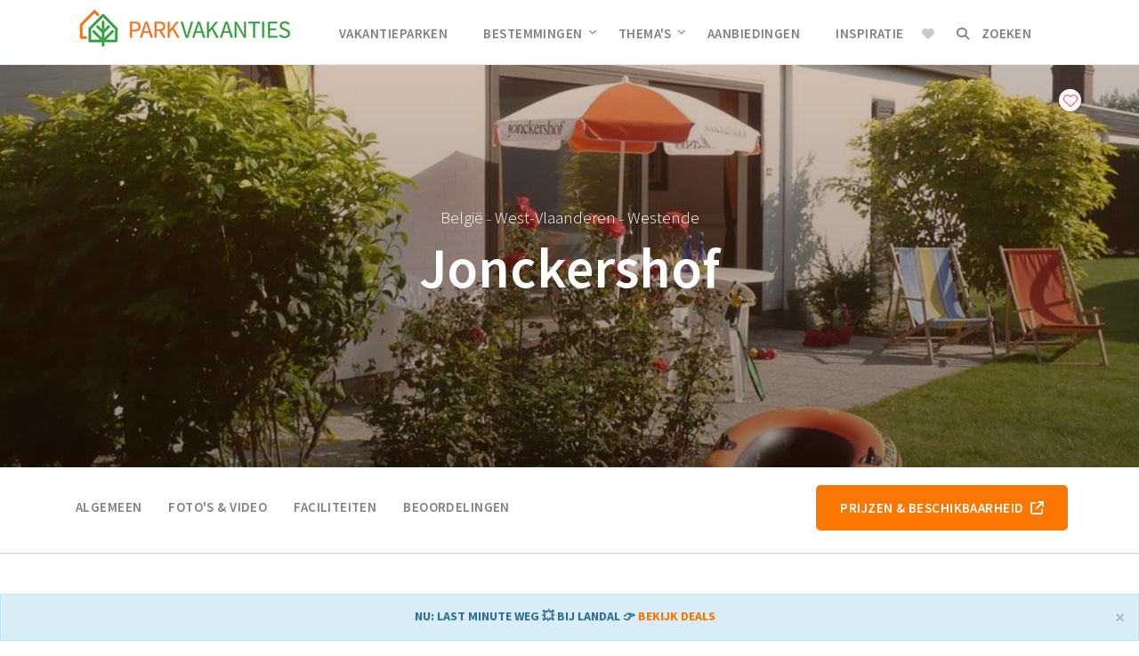

--- FILE ---
content_type: text/html; charset=UTF-8
request_url: https://www.parkvakanties.nl/vakantiepark-jonckershof/
body_size: 10530
content:
<!DOCTYPE html>
<html lang="nl">
<head>
    <meta charset="utf-8">
    <meta http-equiv="X-UA-Compatible" content="IE=edge">
    <meta name="viewport" content="width=device-width, initial-scale=1">
    <meta name="csrf-token" content="t9L7jo9RWFRgPvRzmSVYExl7MaZ5mEewt6oogPIk">
        <meta name="description" content="Jonckershof? Bekijk Aanbiedingen + Last minutes! &Eacute;n lees Ervaringen met Jonckershof van Individuele Parken op Parkvakanties." />
    <meta name="keywords" content="Jonckershof, vakantiepark, bungalowpark, aanbieding, aanbiedingen, ervaring, ervaringen, parkvakanties" />

    <meta property="og:url" content="https://www.parkvakanties.nl/vakantiepark-jonckershof/" />
    <meta property="og:image" content="https://www.parkvakanties.nl//media/vakantieparken/574/574-header.jpg" />
    <meta property="og:image:width" content="900" />
    <meta property="og:image:height" content="420" />
    <meta property="og:title" content="Jonckershof - Aanbiedingen, Ervaringen &amp; Foto's!" />
    <meta property="og:description" content="Jonckershof biedt u de rust die u verdient. U bevindt zich op 300m van de zee. Laadt uw batterij op tijdens een fijne duinwandeling. Geniet in uw luxe appartement van de natuur en het ruisen van de zee." />

    <link rel="apple-touch-icon" sizes="60x60" href="https://www.parkvakanties.nl/apple-touch-icon.png">
    <link rel="icon" type="image/png" sizes="32x32" href="https://www.parkvakanties.nl/favicon-32x32.png">
    <link rel="icon" type="image/png" sizes="16x16" href="https://www.parkvakanties.nl/favicon-16x16.png">
    <link rel="manifest" href="https://www.parkvakanties.nl/site.webmanifest">
    <link rel="mask-icon" href="https://www.parkvakanties.nl/safari-pinned-tab.svg" color="#5bbad5">
    <meta name="msapplication-TileColor" content="#da532c">
    <meta name="theme-color" content="#ffffff">

    
    <link rel="stylesheet" href="/css/app.css?id=24e3500eb7534b91406a" type="text/css">

    <!-- Custom Fonts -->
    <link href='https://fonts.googleapis.com/css?family=Source+Sans+Pro:400,600,300,700' rel='stylesheet' type='text/css'>
            
    <link rel="stylesheet" href="/fancybox/jquery.fancybox.min.css" />
  
                <title>Jonckershof - Aanbiedingen, Ervaringen &amp; Foto's!</title>    
    <!-- HTML5 Shim and Respond.js IE8 support of HTML5 elements and media queries -->
    <!-- WARNING: Respond.js doesn't work if you view the page via file:// -->
    <!--[if lt IE 9]>
        <script src="https://oss.maxcdn.com/libs/html5shiv/3.7.0/html5shiv.js"></script>
        <script src="https://oss.maxcdn.com/libs/respond.js/1.4.2/respond.min.js"></script>
    <![endif]-->
    <script type="text/javascript">
        var BASEURL = "https://www.parkvakanties.nl";
    </script>

            <!-- Facebook Pixel Code -->
        <script>
            !function(f,b,e,v,n,t,s)
            {if(f.fbq)return;n=f.fbq=function(){n.callMethod?
                n.callMethod.apply(n,arguments):n.queue.push(arguments)};
                if(!f._fbq)f._fbq=n;n.push=n;n.loaded=!0;n.version='2.0';
                n.queue=[];t=b.createElement(e);t.async=!0;
                t.src=v;s=b.getElementsByTagName(e)[0];
                s.parentNode.insertBefore(t,s)}(window,document,'script',
                'https://connect.facebook.net/en_US/fbevents.js');
            fbq('init', '349291752304175');
            fbq('track', 'PageView');
        </script>
        <noscript>
            <img height="1" width="1" src="https://www.facebook.com/tr?id=349291752304175&ev=PageView&noscript=1"/>
        </noscript>
        <!-- End Facebook Pixel Code -->

        <!-- Hotjar Tracking Code for https://parkvakanties.nl -->
        <script>
            (function(h,o,t,j,a,r){
                h.hj=h.hj||function(){(h.hj.q=h.hj.q||[]).push(arguments)};
                h._hjSettings={hjid:1095221,hjsv:6};
                a=o.getElementsByTagName('head')[0];
                r=o.createElement('script');r.async=1;
                r.src=t+h._hjSettings.hjid+j+h._hjSettings.hjsv;
                a.appendChild(r);
            })(window,document,'https://static.hotjar.com/c/hotjar-','.js?sv=');
        </script>
    </head>
  <body id="Algemeen" class="parkpagina">
      <div id="app">
        <script>
  (function(i,s,o,g,r,a,m){i['GoogleAnalyticsObject']=r;i[r]=i[r]||function(){
  (i[r].q=i[r].q||[]).push(arguments)},i[r].l=1*new Date();a=s.createElement(o),
  m=s.getElementsByTagName(o)[0];a.async=1;a.src=g;m.parentNode.insertBefore(a,m)
  })(window,document,'script','https://www.google-analytics.com/analytics.js','ga');
  ga('create', 'UA-5811807-2', 'auto');
  ga('send', 'pageview');
</script>
        <nav id="mainNav" class="navbar yamm navbar-default navbar-fixed-top">      
        
        <div class="container">
              
              <!-- Brand and toggle get grouped for better mobile display -->
              <div class="navbar-header">
                  <button class="navbar-toggle" data-toggle="collapse" data-target=".js-navbar-collapse">
                      <span class="sr-only">Toggle navigation</span>
                      <span class="icon-bar"></span>
                      <span class="icon-bar"></span>
                      <span class="icon-bar"></span>
                  </button>
                  <a class="navbar-brand" href="/" title="Parkvakanties"><img src="https://www.parkvakanties.nl/img/logo.jpg" class="img-responsive" alt="Parkvakanties" /></a>
              </div>

              <!-- Collect the nav links, forms, and other content for toggling -->
              <div class="collapse navbar-collapse js-navbar-collapse">
                  <ul class="nav navbar-nav main">
                  	  <li>
                          <a href="/vakantiepark-zoeken/">Vakantieparken</a>
                      </li>  
                      <li class="dropdown dropdown-large yamm-fw visible-lg-block">
                        <a href="" class="dropdown-toggle" data-toggle="dropdown">Bestemmingen<i class="fa fa-chevron-down" aria-hidden="true"></i></a> 

                            <ul class="dropdown-menu dropdown-menu-large row">                          
                               <li class="col-md-4">
                                 <ul>
                                   <li class="dropdown-header">Populair in Nederland</li>
                                   <li><a href="/vakantiepark-drenthe/" title="Vakantiepark Drenthe">Drenthe</a></li>                                   
                                   <li><a href="/vakantiepark-veluwe/" title="Vakantiepark Veluwe">Veluwe</a></li>
                                   <li><a href="/vakantiepark-zeeland/" title="Vakantiepark Zeeland">Zeeland</a></li>
                                   <li><a href="/vakantiepark-limburg/" title="Vakantiepark Limburg">Limburg</a></li>
                                   <li><a href="/vakantiepark-wadden/" title="Vakantiepark Waddeneilanden">Waddeneilanden</a></li>                                   
                                   <li><a href="/vakantiepark-nederland/" title="Vakantiepark Nederland">Alle parken in Nederland</a></li>                                   
                                 </ul>
                               </li>  
                                <li class="col-md-4">
                                 <ul>
                                   <li class="dropdown-header">Vind de ideale ligging</li>
                                   <li><a href="/vakantiepark-kust/" title="Vakantiepark aan de kust">Aan de kust</a></li>
                                   <li><a href="/vakantiepark-heuvelachtig/" title="Vakantiepark in de heuvels">In de heuvels</a></li>
                                   <li><a href="/vakantiepark-bosrijk/" title="Vakantiepark in het bos">In een bosrijke omgeving</a></li>
                                   <li><a href="/vakantiepark-aan-water/" title="Vakantiepark aan het water">Gelegen aan het water</a></li>
                                 </ul>
                               </li>      
                                <li class="col-md-4">
                                 <ul>
                                   <li class="dropdown-header">In het buitenland</li>
                                   <li><a href="/vakantiepark-frankrijk/" title="Vakantiepark Frankrijk">Frankrijk</a></li>
                                   <li><a href="/vakantiepark-belgie/" title="Vakantiepark Belgi&euml;">Belgi&euml;</a></li>
                                   <li><a href="/vakantiepark-duitsland/" title="Vakantiepark Duitsland">Duitsland</a></li>
                                   <li><a href="/vakantiepark-italie/" title="Vakantiepark Itali&euml;">Itali&euml;</a></li>
                                 </ul>
                               </li> 

                                <li class="row">
                                  <div class="col-md-12 call-to-action">
                                    <a href="/vakantieparken/" class="btn btn-default btn-border">Zoek op locatie</a>
                                  </div>
                                </li>
                            </ul>
                      </li> 
                      <li class="dropdown dropdown-large yamm-fw visible-lg-block">
                        <a href="" class="dropdown-toggle" data-toggle="dropdown">Thema's<i class="fa fa-chevron-down" aria-hidden="true"></i></a>
                          <ul class="dropdown-menu dropdown-menu-large row">
                             <li class="col-md-4">
                               <ul>
                                 <li class="dropdown-header">Populaire thema's</li>
                                 <li><a href="/kindvriendelijk-vakantiepark/" title="Kindvriendelijk vakantiepark">Kindvriendelijke parken</a></li>
                                 <li><a href="/vakantiepark-bosrijk/" title="Vakantiepark in de natuur">In de natuur</a></li>
                                 <li><a href="/subtropisch-zwembad-vakantiepark/" title="Vakantiepark met subtropisch zwembad">Met subtropisch zwembad</a></li>
                                 <li><a href="/wellness-beauty-vakantiepark/" title="Wellness vakantiepark">Wellness &amp; Beauty</a></li>
                                 <li><a href="/luxe-vakantiepark/" title="Luxe vakantiepark">Luxe</a></li>
                                 <li><a href="/strand-zee-vakantiepark/" title="Vakantiepark aan het strand">Aan het strand</a></li>
                               </ul>
                             </li>  
                              <li class="col-md-4">
                               <ul>
                                 <li class="dropdown-header">Met kinderen</li>
                                 <li><a href="/vakantiepark-met-binnenzwembad/" title="Vakantiepark met zwembad">Zwembad</a></li>
                                 <li><a href="/vakantiepark-met-binnenspeeltuin/" title="Vakantiepark met binnenspeeltuin">Binnenspeeltuin</a></li>
                                 <li><a href="/vakantiepark-met-animatieprogramma/" title="Vakantiepark met animatie">Animatieprogramma</a></li>                                 
                               </ul>
                                <ul>
                                 <li class="dropdown-header">Actief</li>
                                 <li><a href="/vakantiepark-met-fietsverhuur/" title="Vakantiepark met fietsverhuur">Fietsverhuur</a></li>
                                 <li><a href="/vakantiepark-met-bowlingbaan/" title="Vakantiepark met bowlen">Bowlingbaan</a></li>                     
                               </ul>
                             </li>      
                              <li class="col-md-4">
                               <ul>
                                 <li class="dropdown-header">Type verblijf</li>
                                 <li><a href="/bungalow-vakantiepark/" title="Bungalowpark">Bungalow</a></li>
                                 <li><a href="/chalet-vakantiepark/" title="Vakantiepark met chalets">Chalet</a></li>
                                 <li><a href="/villa-vakantiepark/" title="Villapark vakantiepark">Villa</a></li>
                                 <li><a href="/camping-vakantiepark/" title="Vakantiepark met camping">Camping</a></li>
                               </ul>
                             </li>  

                             <li class="row">
                                <div class="col-md-12 call-to-action">
                                  <a href="/vakantieparken/" class="btn btn-default btn-border">Zoek op voorkeur</a>
                                </div>
                             </li>

                          </ul>
                      </li> 
                      <li>
                          <a href="/aanbiedingen/">Aanbiedingen</a>
                      </li>                   
                      <li class="hidden-sm">
                          <a href="/blog/">Inspiratie</a> 
                      </li>
                                        </ul>
                  <div class="right-nav">
                      <ul class="favorites-nav">
                          <li>
                              <a href="/favorieten/" class=" inactive ">
                                  <i class="fa fa-heart"></i>
                              </a>
                          </li>
                      </ul>
                      <search-nav inline-template>
                          <div class="search-header-container">
                              <button type="button" @click="showSearch = !showSearch; inputValue = ''">
                                  <i class="fa fa-search"></i> Zoeken
                              </button>
                              <div class="hide-on-load" :class="[{'show': showSearch}]">
                                  <div :class="['search-header-fixed', {'hidden': !showSearch, 'slide-down': showSearch}]">
                                      <div class="container">
                                          <div class="row">
                                              <div class="col-md-12">
                                                  <div class="search-header-fixed-topbar">
                                                      <form class="form-inline desktop" id="topSearchForm" method="get" action="/zoeken">
                                                          <div class="search" id="prefetch">
                                                              <i class="icon-left fa fa-search"></i>
                                                              <input type="text" name="search" id="topSearchField" class="dropdown-input typeahead" placeholder="Bestemming, gebied of naam park" v-model.trim="inputValue" />
                                                              <i class="icon-right fa fa-times" @click="showSearch = false"></i>
                                                          </div>
                                                          <div class="dropdown-list"></div>
                                                      </form>
                                                  </div>
                                              </div>
                                          </div>
                                      </div>
                                  </div>
                                  <div class="search-backdrop" v-if="showSearch" @click="showSearch = false"></div>
                              </div>
                          </div>
                      </search-nav>
                  </div>
                   
              </div>
              <!-- /.navbar-collapse -->
        </div>
        <!-- /.container-fluid -->
    </nav>

        <div>
    <img src="https://www.parkvakanties.nl//media/vakantieparken/574/574-header.jpg" style="display: none" />
    <header class="hdr hdr-big hdr-parkpagina" style="background-image: linear-gradient(rgba(110, 53, 6, 0.3), rgba(43, 20, 2, 0.5)), url('/media/vakantieparken/574/574-header.jpg');">
        <div class="container favorite-container">
            <div class="row">
                <div class="col-md-12">
                    <favorite :id="574" :data-favorites="[]">
                    </favorite>
                </div>
            </div>
        </div>
        <div class="container">
            <div class="row">
                <div class="col-md-12 col-md-offset-0 text-center">
                    <div class="park-pagina-locatie">
                        <a href="/vakantiepark-belgie/" title="België">België</a>
                         &ndash; <a href="/vakantiepark-west-vlaanderen/" title="West-Vlaanderen">West-Vlaanderen</a>
                         &ndash; <a href="/vakantiepark-westende/" title="Westende">Westende</a>
                    </div>
                    <h2>Jonckershof</h2>
                </div>
            </div>
        </div>


    </header>
    <nav class="parknavigatie">
        <div class="container">
            <div class="row">
                <div class="col-sm-12 col-md-8">
                    <ul class="nav navbar-nav parknav">
                        <li><a href=" #Algemeen ">Algemeen</a></li>
                        <li><a href=" #Media ">Foto's &amp; video</a></li>
                        <li><a href=" #Faciliteiten ">Faciliteiten</a></li>
                                                <li><a href=" #Beoordelingen ">Beoordelingen</a></li>
                    </ul>
                </div>
                <div class="col-sm-12 col-md-4 text-center prijzenknop">
                    <a href="/rd-aanbieder/jonckershof/" title="Bekijk de prijzen &amp; beschikbaarheid van Jonckershof" class="btn btn-primary btn-xl" target="_blank" rel="nofollow">Prijzen &amp; beschikbaarheid &nbsp;<i class="fa fa-external-link" aria-hidden="true"></i></a>
                </div>
            </div>

        </div>
    </nav>
            <section>
            <div class="container">
                <div class="row">
                    <div class="col-md-12 text-center">
                        <h1 class="park-pagina-h1">Jonckershof</h1>
                        <div class="park-pagina-rating">
                            <i class="fa fa-star fa-2x" aria-hidden="true"></i>
<i class="fa fa-star fa-2x" aria-hidden="true"></i>
<i class="fa fa-star fa-2x" aria-hidden="true"></i>
<i class="fa fa-star-half-o fa-2x" aria-hidden="true"></i>
<i class="fa fa-star-o fa-2x" aria-hidden="true"></i>
                        </div>
                    </div>
                </div>

                <div class="row">
                    <div class="col-md-10 col-md-offset-0">
                        <div class="col-md-10 col-sm-12 col-md-offset-2">
                            <p class="content-font-big">
                                <strong>Jonckershof </strong>biedt u de<strong> rust die u verdient</strong>. U bevindt zich op 300m van de <strong>zee</strong>. Laadt uw batterij op tijdens een<strong> fijne duinwandeling</strong>. <strong>Geniet </strong>in uw <strong>luxe appartement</strong> van de <strong>natuur</strong> en het <strong>ruisen van de zee</strong>.

                                                            </p>
                         </div>
                    </div>

                    <div class="col-md-2 col-md-offset-0 hidden-xs hidden-sm">
                        <div class="row">
                            <div class="col-xs-6 col-md-offset-0">
                                <a href="#Beoordelingen" title="Bekijk Jonckershof beoordelingen" class="park-pagina-score">
                                                                            6,2
                                                                    </a>
                            </div>
                        </div>
                    </div>

                </div>
                <div class="row">
                      <div class="col-md-10 col-md-offset-0">
                        <div class="col-md-10 col-sm-12 col-md-offset-2">
                             <div class="collapse" id="leesmeerquote">
                          <div class="row quote">
                            <div class="col-md-1">
                              <i class="fa fa-quote-left fa-3x fa-border"></i>
                            </div>
                            <div class="col-md-11">
                              <p class="content-font-big">
                              Erg fraaie bungalows met genoeg ruimte en privacy. Goede voorzieningen en gelegen in een vermakelijke omgeving.
                              <br />
                              <em>&ndash; Inez </em>
                              </p>
                            </div>
                          </div>
                          <p class="content-font-big text-left">
                          </p>
                        </div>
                         </div>
                      </div>
                </div>
                <div class="row">
                  <div class="col-md-12 call-to-action">
                      <button class="btn btn-default btn-border meer" data-text-swap="Lees minder" data-toggle="collapse" data-target="#leesmeerquote" aria-expanded="false" aria-controls="leesmeerquote">Lees meer</button>
                  </div>
              </div>

            </div>
        </section>
        <div class="container">
            <div class="row">
                <div class="col-md-10 col-md-offset-1">
                    <hr />
                </div>
            </div>
        </div>
    
            <section>
    <div class="container">
        <div class="row">
            <div class="col-lg-5 col-md-6 col-sm-8 col-xs-12 col-lg-offset-1 col-md-offset-3 col-sm-offset-2 col-xs-offset-0">
                <div class="park-pagina-usps">
                    <ul>
<li>Rust, ruimte &eacute;n het strand</li>
<li>Comfortabele bungalows</li>
<li>Autovrij park</li>
</ul>
                </div>
            </div>
                        <div class=" col-lg-5 ">
                <div class="park-pagina-bekijkkaart" style="margin: 0;">
                    <div style="text-align: center">
                        <button
                                type="button"
                                title="Bekijk de locatie van Jonckershof"
                                class="btn btn-default btn-lg"
                                data-toggle="modal"
                                data-target="#addressModal"
                                onclick="$('.parknavigatie.affix').removeClass('affix');"
                                style="margin:0 auto; display: inline-block; font-size: 16px; font-weight: 400; color: #666; text-transform: none"
                        >
                            <i class="fa-light fa-map-location-dot" style="margin-right: 5px;"></i> Duinenweg 539, 8430, Westende
                        </button>
                    </div>
                    <div class="modal fade" id="addressModal" tabindex="-1" role="dialog" aria-labelledby="Adresinfo" style="position: fixed">
                        <div class="modal-dialog lg" role="document">
                            <div class="modal-content">
                                <div class="modal-header">
                                    <button type="button" class="close" data-dismiss="modal" aria-label="Close"><span aria-hidden="true">&times;</span></button>
                                    <h4 class="modal-title" id="Adresinfo">Locatie</h4>
                                </div>
                                <div class="modal-body">
                                    <address>
                                        <strong>Jonckershof</strong><br/>
                                        Duinenweg 539<br/>
                                        8430<br/>
                                        <a href="/vakantiepark-westende/" title="Westende">Westende</a><br/>
                                        West-Vlaanderen, België
                                    </address>
                                    <div class="kaart" id="kaart" style="height:538px; width:100%"></div>
                                </div>
                                <div class="modal-footer">
                                    <button type="button" class="btn btn-default" data-dismiss="modal">Sluiten</button>
                                </div>
                            </div>
                        </div>
                    </div>
                </div>
                            </div>
        </div>
            </div>
</section>

<script   src="https://code.jquery.com/jquery-1.12.4.js"   integrity="sha256-Qw82+bXyGq6MydymqBxNPYTaUXXq7c8v3CwiYwLLNXU="   crossorigin="anonymous"></script>

  <script>
$(document).ready(function()
{
$(document).on('shown.bs.modal','#addressModal', function () { initialize(); })
});



  function initialize(){
            var mapCanvas = document.getElementById('kaart');

            var mapOptions = {
                center: new google.maps.LatLng(parseFloat('51.171558'), parseFloat('2.783557')),
                zoom: 13,
                mapTypeId: google.maps.MapTypeId.ROADMAP
            }
            var map = new google.maps.Map(mapCanvas, mapOptions)

            var marker = new google.maps.Marker({
                position: new google.maps.LatLng(parseFloat('51.171558'), parseFloat('2.783557')),
                icon:location.protocol + "//" + location.host+"/img/icons/googlemaps/marker.png",
              });

            marker.setMap(map);
        }




    </script>
<script src="https://maps.googleapis.com/maps/api/js?key=AIzaSyCSvugHYSui-QgqUwUsdyl9vVaC8MGbbb4"></script>


        <section class="bg-grey">
    <div class="container">
        <div class="row">
            <div class="col-md-12 col-md-offset-0 text-center">
                <h2 id="Media" class="text-center jumptarget">Foto's &amp; Video</h2>       
  

        <!-- main slider carousel -->
        <div class="park-pagina-gallery">
          <div class="row">
            <div class="col-xs-12" id="slider"> 
              <div id="carousel-bounding-box">
                <div class="park-pagina-gallery-pijl prev">                
                  <a href="#parkCarousel" title="Vorige foto" data-slide="prev"><i class="fa fa-chevron-circle-left fa-3x" aria-hidden="true"></i></a>
                </div>
                  <div id="parkCarousel" class="carousel slide">
                      <!-- main slider carousel items -->
                      <div class="carousel-inner">
                      <div class="active item " data-slide-number="0"><img src="/media/vakantieparken/574/fotos/foto1g-1283856937.jpg" class="img-responsive"></div>
<div class="item video" data-slide-number="1"><iframe width="912" height="513" src="https://www.youtube.com/embed/k8R0pkOWzQA" frameborder="0" allowfullscreen></iframe></div>
<div class="item " data-slide-number="2"><img src="/media/vakantieparken/574/fotos/foto1f-1283856937.jpg" class="img-responsive"></div>
<div class="item " data-slide-number="3"><img src="/media/vakantieparken/574/fotos/foto1e-1283856937.jpg" class="img-responsive"></div>
<div class="item " data-slide-number="4"><img src="/media/vakantieparken/574/fotos/foto1d-1283856937.jpg" class="img-responsive"></div>
<div class="item " data-slide-number="5"><img src="/media/vakantieparken/574/fotos/foto1c-1283856937.jpg" class="img-responsive"></div>
<div class="item " data-slide-number="6"><img src="/media/vakantieparken/574/fotos/foto1b-1283856938.jpg" class="img-responsive"></div>
<div class="item " data-slide-number="7"><img src="/media/vakantieparken/574/fotos/foto1a-1283856938.jpg" class="img-responsive"></div>
<div class="item " data-slide-number="8"><img src="/media/vakantieparken/574/fotos/foto1-1283856938.jpg" class="img-responsive"></div>
                      </div>
                  </div>
                   <div class="park-pagina-gallery-pijl next">                
                    <a href="#parkCarousel" title="Volgende foto" data-slide="next"><i class="fa fa-chevron-circle-right fa-3x" aria-hidden="true"></i></a>
                  </div>
                </div>
               
              </div>
              
          <!--/main slider carousel-->

          <!-- thumb navigation carousel -->
          <div class="row hidden-xs">
            <div class="col-xs-1"></div>
            <div class="col-xs-10 park-pagina-gallery-thumbs" id="slider-thumbs">            
                <div class="row">
                  <ul><li><a id="carousel-selector-0" class=" selected">
                        <img src="/media/vakantieparken/574/fotos/thumbs/foto1g-1283856937.jpg" class="img-responsive">
                      </a></li>
<li><a id="carousel-selector-1" class="">
                        <img src="https://www.parkvakanties.nl/img/video-default.jpg" class="img-responsive">
                      </a></li>
<li><a id="carousel-selector-2" class="">
                        <img src="/media/vakantieparken/574/fotos/thumbs/foto1f-1283856937.jpg" class="img-responsive">
                      </a></li>
<li><a id="carousel-selector-3" class="">
                        <img src="/media/vakantieparken/574/fotos/thumbs/foto1e-1283856937.jpg" class="img-responsive">
                      </a></li>
<li><a id="carousel-selector-4" class="">
                        <img src="/media/vakantieparken/574/fotos/thumbs/foto1d-1283856937.jpg" class="img-responsive">
                      </a></li>
<li><a id="carousel-selector-5" class="">
                        <img src="/media/vakantieparken/574/fotos/thumbs/foto1c-1283856937.jpg" class="img-responsive">
                      </a></li>
<li><a id="carousel-selector-6" class="">
                        <img src="/media/vakantieparken/574/fotos/thumbs/foto1b-1283856938.jpg" class="img-responsive">
                      </a></li>
<li><a id="carousel-selector-7" class="">
                        <img src="/media/vakantieparken/574/fotos/thumbs/foto1a-1283856938.jpg" class="img-responsive">
                      </a></li>
<li><a id="carousel-selector-8" class="">
                        <img src="/media/vakantieparken/574/fotos/thumbs/foto1-1283856938.jpg" class="img-responsive">
                      </a></li></ul>
                </div>
              </div>
            <div class="col-xs-1"></div>
		  </div>
		  
		</div>          
            
        </div>
    </div>
    
</section>
        <section>
	<div class="container">
		<div class="row">
			<div class="col-md-12 col-md-offset-0 text-center">
				<h2 id="Faciliteiten" class="text-center jumptarget">Faciliteiten</h2>
				
				<ul class="nav nav-tabs park-pagina-tabs">
					<li class="active"><a data-toggle="tab" href="#home" title="Faciliteiten">Faciliteiten</a></li>
					<li><a data-toggle="tab" href="#accommodaties" title="Accommodaties">Accommodaties</a></li>

									</ul>
				
				<div class="tab-content text-left park-pagina-tab-content">
			  		<div id="home" class="tab-pane fade in active">
			  			
			  			<h3>Algemeen</h3>
			  				       					<ul class="park-pagina-lijst">								
																<li>Huisdiervriendelijk</li>
																<li>Kindvriendelijk</li>
																<li>Goedkoop</li>
																<li>Attractiepark</li>
																<li>Golf</li>
																<li>Paardrijden</li>
																<li>Tennis</li>
																<li>Vismogelijkheden</li>
																<li>Watersport</li>
									
               	</ul>
	              			  						  			
			    		<h3>Faciliteiten in Jonckershof</h3>
				    						    		<ul class="park-pagina-lijst">
																<li>Binnenzwembad</li>
																<li>Bowlingbaan</li>
																<li>Buitenzwembad</li>
																<li>Tennisbaan</li>
																<li>Sportvelden</li>
																<li>Buitenspeeltuin</li>
																<li>Restaurant</li>
																<li>Café / Bar</li>
																<li>Internet</li>
																<li>Wasserette</li>
												        
						    </ul>			    		
						  				    		
			  		</div>
				  
				  	<div id="accommodaties" class="tab-pane fade">
						
				    	<h3>Reserveringsinformatie voor Jonckershof</h3>
				    	<div class="park-pagina-tab-tekst park-pagina-tab-tekst-margin">
															Je kunt Jonckershof op verschillende manieren boeken. De website van het vakantiepark zelf heeft het meeste aanbod, inclusief last-minutes.
																	Touroperators die Jonckershof ook aanbieden, hebben geregeld scherpe aanbiedingen.
																			    	</div>
				    	<a href="/rd-aanbieder/jonckershof/" title="Bekijk de prijzen &amp; beschikbaarheid van Jonckershof" class="btn btn-default btn-border" target="_blank" rel="nofollow">Prijzen &amp; beschikbaarheid &nbsp;<i class="fa fa-external-link" aria-hidden="true"></i></a>
				  	</div>
				  	
				</div>

			</div>


		</div>

	</div>

</section>
        
        <section>
    <div class="container">
        <div class="row">
            <div class="col-md-12 col-md-offset-0 text-center">
                <h2 id="Beoordelingen" class="text-center">Jonckershof ervaringen</h2>
            </div>
        </div>

        <div class="row">
            <div class="col-md-12 col-md-offset-0">


                <div class="row" >


					<div class="col-sm-2 col-sm-push-10 park-pagina-beoordeling-totaal text-center">
                                                                                    <div class="park-pagina-beoordeling-score"> 6.2 </div>
                                                                        </div>

                    <a name="beoordelingen"></a>
                    <div class="col-sm-5 col-sm-pull-2">
                        <div class="park-pagina-beoordeling-cijfers">

                                                            <dl class="dl-horizontal">

                                                                            <dt>Algemeen</dt>
                                        <dd>-</dd>
                                                                    </dl>
                                                                                            <dl class="dl-horizontal">

                                                                            <dt>Ligging van het park</dt>
                                        <dd>-</dd>
                                                                    </dl>
                                                                                            <dl class="dl-horizontal">

                                                                            <dt>Faciliteiten op het park</dt>
                                        <dd>-</dd>
                                                                    </dl>
                                                                                            <dl class="dl-horizontal">

                                                                            <dt>De accommodatie</dt>
                                        <dd>-</dd>
                                                                    </dl>
                                                                    </div>
                                </div>
                                <div class="col-sm-5 col-sm-pull-2">
                                    <div class="park-pagina-beoordeling-cijfers">
                                                                                            <dl class="dl-horizontal">

                                                                            <dt>Service</dt>
                                        <dd>-</dd>
                                                                    </dl>
                                                                                            <dl class="dl-horizontal">

                                                                            <dt>Eetgelegenheden</dt>
                                        <dd>-</dd>
                                                                    </dl>
                                                                                            <dl class="dl-horizontal">

                                                                            <dt>Kindvriendelijkheid</dt>
                                        <dd>-</dd>
                                                                    </dl>
                                                                                    </div>
                    </div>




            </div>

            <div class="row">
                <div class="col-md-12 text-center">
                    <a
                        data-toggle="modal"
                        data-target="#plaatsbeoordelingform"
                        title="Plaats een beoordeling"
                        class="btn btn-primary btn-xl"
                        onclick="$('.parknavigatie.affix').removeClass('affix');"
                    >Plaats jouw beoordeling</a>
                </div>
            </div>

        </div>
    </div>
</section>

<div class="container">
    <div class="row">
        <div class="col-md-12">
            <hr />
        </div>
    </div>
</div>
<section>
    <div class="container">
        <div class="row">
            <div class="col-md-8">
                <h3 class="text-center">
                                                            Geen Ervaringen met Jonckershof</h3>
                                    
                <div class="park-pagina-beoordelingen">
                                            <p>Nog geen beoordelingen</p>
                    
                                                                                </div>
            </div>
            <div class="col-md-4 col-md-offset-0">

                <div class="row">
                    <div class="col-sm-12">

                        <div class="park-pagina-beoordeling-deel text-center">
                            <h4>Deel jouw parkervaring</h4>
                            <p>Deel jouw ervaring met Jonckershof</p>
                            <a href="#" class="btn btn-default btn-border beoordeling-knop" data-toggle="modal" data-target="#plaatsbeoordelingform" title="Plaats een beoordeling">Plaats beoordeling</a>
                        </div>


                    </div>

                    <div class="col-sm-10 col-sm-offset-1">
                        <p class="park-pagina-beoordeling-uitleg">De reviews van Jonckershof zijn gemaakt door Parkvakanties bezoekers, gebaseerd op hun ervaringen tijdens het verblijf in dit vakantiepark.</p>
                    </div>


            </div>
        </div>
        </div>
    </div>
</section>



<div class="modal fade" id="plaatsbeoordelingform" tabindex="-1" role="dialog" aria-labelledby="myModalLabel" aria-hidden="true">
    <div class="modal-dialog" style="max-width: 800px;">
        <div class="modal-content">
            <div class="modal-body" style="text-align: left;">
                <button type="button" class="close" data-dismiss="modal" aria-hidden="true">&times;</button>                  
                <iframe src="/beoordelingform-modal/?type=park&amp;park_id=574" frameborder="0" width="100%" scrolling="auto" height="600"></iframe>
            </div>
        </div>
        <!-- /.modal-content -->
    </div>
    <!-- /.modal-dialog -->
</div>

                <section class="bg-grey">

    <div class="container">

        <div class="row">

            <div class="col-md-12 col-md-offset-0">



                <h2 class="text-center">Uitjes in de omgeving</h2>

                
                
                    
                        
                        <div class="row uitjes"><!--flex container-->

                        
                            <div class="item-small">

                                <a href="/uitjes/dierentuinen-in-nederland/iguana-reptielenzoo/" title="Iguana Reptielenzoo" class="item-small-img" style="background-image: url(/media/uitjes/iguana-reptielenzoo.jpg)"></a>

                                <div class="item-small-content">

                                    <h4>

                                        <a href="/uitjes/dierentuinen-in-nederland/iguana-reptielenzoo/" title="Iguana Reptielenzoo">Iguana Reptielenzoo</a>

                                    </h4>

                                    <div class="row">

                                        <div class="col-xs-8 item-small-subtext">

                                            Dierentuinen

                                        </div>

                                        <div class="col-xs-4 item-small-subtext text-right">

                                            <i class="fa fa-location-dot" aria-hidden="true"></i> 39 km

                                        </div>

                                    </div>

                                </div>

                            </div>

                        
                    
                                        
                    
                        
                            <div class="item-small">

                                <a href="/uitjes/attractieparken-in-nederland/mini-mundi/" title="Mini Mundi" class="item-small-img" style="background-image: url(/media/uitjes/mini-mundi.jpg)"></a>

                                <div class="item-small-content">

                                    <h4>

                                        <a href="/uitjes/attractieparken-in-nederland/mini-mundi/" title="Mini Mundi">Mini Mundi</a>

                                    </h4>

                                    <div class="row">

                                        <div class="col-xs-8 item-small-subtext">

                                            Attractieparken

                                        </div>

                                        <div class="col-xs-4 item-small-subtext text-right">

                                            <i class="fa fa-location-dot" aria-hidden="true"></i> 42 km

                                        </div>

                                    </div>

                                </div>

                            </div>

                        
                        </div><!-- einde flexcontainer -->

                        
                    
                    </div> <!-- einde meer uitjes -->

                    
                                        
            </div>
            

        </div>

    </div>

</section>






<section>

    <div class="container">

        <div class="row">

            <div class="col-md-12 col-md-offset-0">

                <h2 class="text-center">Vakantieparken in de buurt</h2>



                      


                
                <div class="row in-de-buurt"> <!--flex container-->

                
                    <div class="item-small">

                        <a href="https://www.parkvakanties.nl/vakantiepark-park-de-haan/" title="Center Parcs Park De Haan" class="item-small-img" style="background-image: url(/media/vakantieparken/34/34.jpg)"></a>

                        <div class="item-small-content">

                            <h4><a href="https://www.parkvakanties.nl/vakantiepark-park-de-haan/" title="Center Parcs Park De Haan">Center Parcs Park De Haan</a></h4>

                            <div class="item-small-rating">
                            	<i class="fa fa-star fa-lg" aria-hidden="true"></i>
<i class="fa fa-star fa-lg" aria-hidden="true"></i>
<i class="fa fa-star fa-lg" aria-hidden="true"></i>
<i class="fa fa-star fa-lg" aria-hidden="true"></i>
<i class="fa fa-star-o fa-lg" aria-hidden="true"></i>
                                <span><a href="https://www.parkvakanties.nl/vakantiepark-park-de-haan/" title="Center Parcs Park De Haan beoordeling: 7.6">7.6</a></span>

                            </div>

                        </div>

                    </div>

                
            
                      


                
                    <div class="item-small">

                        <a href="https://www.parkvakanties.nl/vakantiepark-sunparks-oostduinkerke-aan-zee/" title="Sunparks Oostduinkerke aan Zee" class="item-small-img" style="background-image: url(/media/vakantieparken/35/35.jpg)"></a>

                        <div class="item-small-content">

                            <h4><a href="https://www.parkvakanties.nl/vakantiepark-sunparks-oostduinkerke-aan-zee/" title="Sunparks Oostduinkerke aan Zee">Sunparks Oostduinkerke aan Zee</a></h4>

                            <div class="item-small-rating">
                            	<i class="fa fa-star fa-lg" aria-hidden="true"></i>
<i class="fa fa-star fa-lg" aria-hidden="true"></i>
<i class="fa fa-star fa-lg" aria-hidden="true"></i>
<i class="fa fa-star-half-o fa-lg" aria-hidden="true"></i>
<i class="fa fa-star-o fa-lg" aria-hidden="true"></i>
                                <span><a href="https://www.parkvakanties.nl/vakantiepark-sunparks-oostduinkerke-aan-zee/" title="Sunparks Oostduinkerke aan Zee beoordeling: 6.3">6.3</a></span>

                            </div>

                        </div>

                    </div>

                
            
                      


                
                    <div class="item-small">

                        <a href="https://www.parkvakanties.nl/vakantiepark-kustpark-strand-westende/" title="Kustpark Strand Westende " class="item-small-img" style="background-image: url(/media/vakantieparken/469/469.jpg)"></a>

                        <div class="item-small-content">

                            <h4><a href="https://www.parkvakanties.nl/vakantiepark-kustpark-strand-westende/" title="Kustpark Strand Westende ">Kustpark Strand Westende </a></h4>

                            <div class="item-small-rating">
                            	<i class="fa fa-star fa-lg" aria-hidden="true"></i>
<i class="fa fa-star fa-lg" aria-hidden="true"></i>
<i class="fa fa-star fa-lg" aria-hidden="true"></i>
<i class="fa fa-star-o fa-lg" aria-hidden="true"></i>
<i class="fa fa-star-o fa-lg" aria-hidden="true"></i>
                                <span><a href="https://www.parkvakanties.nl/vakantiepark-kustpark-strand-westende/" title="Kustpark Strand Westende  beoordeling: 6">6</a></span>

                            </div>

                        </div>

                    </div>

                
            
                      


                
                    <div class="item-small">

                        <a href="https://www.parkvakanties.nl/vakantiepark-breeduyn-village/" title="Breeduyn Village" class="item-small-img" style="background-image: url(/media/vakantieparken/672/672.jpg)"></a>

                        <div class="item-small-content">

                            <h4><a href="https://www.parkvakanties.nl/vakantiepark-breeduyn-village/" title="Breeduyn Village">Breeduyn Village</a></h4>

                            <div class="item-small-rating">
                            	<i class="fa fa-star fa-lg" aria-hidden="true"></i>
<i class="fa fa-star fa-lg" aria-hidden="true"></i>
<i class="fa fa-star fa-lg" aria-hidden="true"></i>
<i class="fa fa-star fa-lg" aria-hidden="true"></i>
<i class="fa fa-star-o fa-lg" aria-hidden="true"></i>
                                <span><a href="https://www.parkvakanties.nl/vakantiepark-breeduyn-village/" title="Breeduyn Village beoordeling: 7.1">7.1</a></span>

                            </div>

                        </div>

                    </div>

                
                </div><!-- einde flexcontainer -->

                
            
                      
            <div class="collapse" id="meer-parken">

            


                
                <div class="row in-de-buurt"> <!--flex container-->

                
                    <div class="item-small">

                        <a href="https://www.parkvakanties.nl/vakantiepark-holiday-suites-westende/" title="Holiday Suites Westende" class="item-small-img" style="background-image: url(/media/vakantieparken/749/749.jpg)"></a>

                        <div class="item-small-content">

                            <h4><a href="https://www.parkvakanties.nl/vakantiepark-holiday-suites-westende/" title="Holiday Suites Westende">Holiday Suites Westende</a></h4>

                            <div class="item-small-rating">
                            	<i class="fa fa-star fa-lg" aria-hidden="true"></i>
<i class="fa fa-star fa-lg" aria-hidden="true"></i>
<i class="fa fa-star fa-lg" aria-hidden="true"></i>
<i class="fa fa-star-half-o fa-lg" aria-hidden="true"></i>
<i class="fa fa-star-o fa-lg" aria-hidden="true"></i>
                                <span><a href="https://www.parkvakanties.nl/vakantiepark-holiday-suites-westende/" title="Holiday Suites Westende beoordeling: 7">7</a></span>

                            </div>

                        </div>

                    </div>

                
                </div><!-- einde flexcontainer -->

                
            
          

        </div>


        
        <div class="row">

          <div class="col-md-12 call-to-action parken">

              <button class="btn btn-xl btn-default btn-border meer" title="Bekijk parken in de buurt" data-text-swap="Minder parken in de buurt" data-toggle="collapse" data-target="#meer-parken" aria-expanded="false" aria-controls="meer-parken">Meer parken in de buurt</button>

          </div>

        </div>
        
    </div>

</div>

</section>

    </div>
  
        <section id="footer">
       <div class="container">
           <div class="row">
              
                    <div class="col-lg-4 col-md-4 col-sm-12">
                        <h4>Wie is Parkvakanties?</h4>
                        <p>
                        Parkvakanties is d&eacute; vakantiepark-expert van Nederland. Hier vind je parkinformatie, ervaringen, foto's, tips &eacute;n de beste bungalowpark aanbiedingen! 
                        </p>
                    </div>
                    
                    <div class="col-lg-4 col-md-4 col-sm-12 text-center">
                        <div class="footer-social">
                            <h4>Volg ons</h4>
                                
                            <ul class="list-inline list-socials">
                                <li><a class="facebook" href="https://www.facebook.com/Parkvakanties" title="Parkvakanties Facebook" target="_blank"><span class="fa-stack fa-lg icon-facebook"><i class="fa fa-circle fa-stack-2x"></i><i class="fab fa-facebook fa-stack-1x fa-inverse"></i></span></a></li>
<li><a class="twitter" href="https://x.com/vakantieparken" title="Parkvakanties op X" target="_blank"><span class="fa-stack fa-lg icon-twitter"><i class="fa fa-circle fa-stack-2x"></i><i class="fab fa-x-twitter fa-stack-1x fa-inverse"></i></span></a></li>
<li><a class="youtube" href="https://www.youtube.com/@Parkvakanties" title="Parkvakanties YouTube" target="_blank"><span class="fa-stack fa-lg icon-youtube"><i class="fa fa-circle fa-stack-2x"></i><i class="fab fa-youtube fa-stack-1x fa-inverse"></i></span></a></li>
<li><a class="instagram" href="https://www.instagram.com/parkvakanties/" title="Parkvakanties Instagram" target="_blank"><span class="fa-stack fa-lg icon-instagram"><i class="fa fa-circle fa-stack-2x"></i><i class="fab fa-instagram fa-stack-1x fa-inverse"></i></span></a></li>
<li><a class="pinterest" href="https://nl.pinterest.com/Parkvakanties" title="Parkvakanties Pinterest" target="_blank"><span class="fa-stack fa-lg icon-pinterest"><i class="fa fa-circle fa-stack-2x"></i><i class="fab fa-pinterest fa-stack-1x fa-inverse"></i></span></a></li>


                            </ul>
                        </div>
                    </div>
              
                    <div class="col-lg-4 col-md-4 col-sm-12 text-center">
                    <div class="newsletter">
                        <h4>Nieuwsbrief</h4>
                        <p>Ontvang de beste vakantiepark deals.</p>
                        
                        <!-- subscribe form starts -->
                        <form action="/nieuwsbrief/inschrijven/" method="get" accept-charset="utf-8">
                        <div class="input-group">
                        <input type="email" class="form-control" name="email" placeholder="Type je e-mail">
                        <span class="input-group-btn">
                        <button class="btn btn-primary" style="height:45px;" type="submit"><i class="fa fa-chevron-right fa-inverse"></i></button>
                        </span>
                        </div>
                        </form> 
                        <!-- end of subscribe form -->
                        
                  </div>
              </div>
                  
        </div>
        
    </div>
</section>
    
    <section id="footer-bottom">
        <div class="container">
            
            <div class="row footer-bottom">
                <div class="col-md-4 col-sm-3">
                    <div id="footer-logo">
                        <a href="/" title="Parkvakanties"><img src="/img/logo-footer.png" alt="Parkvakanties" class="img-responsive" /></a>
                                            
                    </div>
                </div>
                
                 <div class="col-md-2 col-sm-2">
                    <div class="footer-col">
                        <h5>Parkvakanties</h5>
                        <ul>
                            <li><a href="/" title="Parkvakanties homepage">Home</a></li>
                            <li><a href="/over-ons/" title="Over ons">Over ons</a></li>
                            <li><a href="/contact/" title="Contact">Contact</a></li>
                        </ul> 
                    </div>
                </div>
                
                <div class="col-md-2 col-sm-2">
                    <div class="footer-col">
                        <h5>Support</h5>
                        <ul>
                            <li><a href="/faq/" title="Veelgestelde vragen">Veelgestelde vragen</a></li>                            
                            <li><a href="/privacy/" title="Privacy">Privacy</a></li>
                            <li><a href="/disclaimer/" title="Disclaimer">Disclaimer</a></li>
                        </ul> 
                    </div>
                </div>
                
                <div class="col-md-2 col-sm-2">
                    <div class="footer-col">
                        <h5>Meer</h5>
                        <ul>
                            <li><a href="/blog/" title="Parkvakanties blog">Inspiratie Blog</a></li>
                            <li><a href="/uitjes/" title="Uitjes">Uitjes</a></li>
                            <li><a href="/sitemap/" title="Sitemap">Sitemap</a></li>
                        </ul>
                    </div>
                </div>
                
                 <div class="col-md-2 col-sm-3">
                    <div class="footer-col">
                        <h5>Aanbieders</h5>
                        <ul>
                            <li><a href="/center-parcs-vakantieparken/" title="Center Parcs">Center Parcs</a></li>
                            <li><a href="/landal-vakantieparken/" title="Landal">Landal</a></li>
                            <li><a href="/libema-vakantieparken/" title="Lib&eacute;ma Vakantieparken">Lib&eacute;ma Vakantieparken</a></li>                            
                            <li><a href="/roompot-vakantieparken/" title="Roompot Vakanties">Roompot Vakanties</a></li>
                            <li><a href="/vakantiepark-ketens/" title="Alle vakantiepark aanbieders">Alle vakantiepark aanbieders</a></li>
                        </ul> 
                    </div>
                </div>
                 
            </div>
            
        </div>
    </section>
    
    <section id="footer-copyright">
        <div class="container text-center">
                 &copy; 2008 &ndash; 2026 Parkvakanties. Gemaakt met <b>&hearts;</b> in Sneek. 
        </div>
    </section>

    </div>
    <div id="jsincludes"></div>

                <script type="text/javascript" src="/js/app.js?id=2873fb8161bd036c407d"></script>
    
    <script src="/fancybox/jquery.fancybox.min.js"></script>

        
                  
    <script type="text/javascript">
            $(document).ready(function() {
        $("#addressModal").on("hidden.bs.modal", function(e) {
            $(".parknavigatie").addClass("affix");
        });
    });

        jQuery(function ($) {
            $('.dropdown-toggle').dropdown();


            
        });

    </script>

    

    

    		<!--
        <script type="text/javascript">
            if($('.addthis_toolbox').length > 0)
            {
                var addthis_config = {"data_track_addressbar": false};
                $('#jsincludes').append("\<script type=\'text/javascript\' src=\'http://s7.addthis.com/js/300/addthis_widget.js#pubid=ra-4eeb0fa463d4b2d3\'><\/script>");
            }
        </script>
		 -->
    



                    <div class="alert alert-info sticky-alert" role="alert" style="position: fixed; bottom: 0; text-align: center; width: 100%; margin: 0; border-radius: 0; z-index: 10; display: none;">
    <button type="button" class="close" data-dismiss="alert">×</button>
    <div class="sticky-alert-content">
        <p><strong>NU:&nbsp;LAST MINUTE&nbsp;WEG 💥 BIJ LANDAL&nbsp;👉&nbsp;</strong><strong><a title="BEKIJK DEALS" href="https://tc.tradetracker.net/?c=20132&amp;m=12&amp;a=239494&amp;r=&amp;u=%2Faanbiedingen" target="_blank" rel="nofollow">BEKIJK DEALS</a></strong></p>
    </div>
</div>            </body>

    <script>
        var essb_settings = {
            'ajax_url':'',
            'essb3_nonce':'',
            'essb3_plugin_url':'',
            'essb3_stats': false,
            'essb3_ga':false,
            'essb3_ga_mode': 'simple',
            'blog_url': '',
            'post_id': ''
        };
    </script>
    <script src='https://www.parkvakanties.nl/js/essb-core.js'></script>
</html>

--- FILE ---
content_type: text/html; charset=UTF-8
request_url: https://www.parkvakanties.nl/beoordelingform-modal/?type=park&park_id=574
body_size: 3007
content:
<!DOCTYPE html>
<html lang="nl">
<head>
    <meta http-equiv="content-type" content="text/html; charset=utf-8" />
    <meta name="viewport" content="width=device-width, initial-scale=1.0">
    <meta name="csrf-token" content="t9L7jo9RWFRgPvRzmSVYExl7MaZ5mEewt6oogPIk">

    <link rel="apple-touch-icon" sizes="60x60" href="https://www.parkvakanties.nl/apple-touch-icon.png">
    <link rel="icon" type="image/png" sizes="32x32" href="https://www.parkvakanties.nl/favicon-32x32.png">
    <link rel="icon" type="image/png" sizes="16x16" href="https://www.parkvakanties.nl/favicon-16x16.png">
    <link rel="manifest" href="https://www.parkvakanties.nl/site.webmanifest">
    <link rel="mask-icon" href="https://www.parkvakanties.nl/safari-pinned-tab.svg" color="#5bbad5">
    <meta name="msapplication-TileColor" content="#da532c">
    <meta name="theme-color" content="#ffffff">

    

                <link rel="stylesheet" href="/fonts/cathsgbr-webfont.css" type="text/css" charset="utf-8" />
        
        <link rel="stylesheet" href="/css/app.css?id=24e3500eb7534b91406a" type="text/css">
    
    <link href="/css/vendor/chosen.min.css" rel="stylesheet">
    <link href="/css/fine-uploader.css" type="text/css" rel="stylesheet" />
    <link href="/fancybox/jquery.fancybox.min.css" type="text/css" rel="stylesheet" />

            <title>Parkvakanties</title>
        <script type="text/javascript">
        var BASEURL = "https://www.parkvakanties.nl";
    </script>

</head>
    <body class="simple " id="" onClick="">

        <div id="simplepageouter">

        
                    <h2 class="bigbree">Beoordeel park</h2>
            <form onsubmit="return (typeof submitted == 'undefined') ? (submitted = true) : !submitted" class="formulier" action="/beoordelingform-modal/create/" method="post" role="form" style=" max-width: 800px;">

    <input type="hidden" name="_token" value="t9L7jo9RWFRgPvRzmSVYExl7MaZ5mEewt6oogPIk" id="csrf_token" />

    
    <input type="hidden" name="action" value="submit"/>
    <input type="hidden" id="spamcheck" name="spamcheck"/>

    <div class="form-group ">

        <label>Zoek je vakantiepark</label>
        <select name="input[pid]" class="form-control chosen-select" data-placeholder="Welk vakantiepark wil je beoordelen?">
            <option value=""></option>
                            <optgroup label="Individuele Aanbieders">

                                    <option value="574"
                                                    selected=&quot;selected&quot;
                                                >Jonckershof</option>
                
                    </select>

    </div>

    <br />

    <h2>Je beoordeling</h2>

    <div class="c-park-reviews">
                                    <div class="c-park-reviews__item">
                    <label class="c-park-reviews__title">Algemeen</label>

                    <div class="c-slider c-slider-algemeen">
                        <div id="slider-algemeen" data-slider="algemeen" class="jquery-ui-slider ui-slider-handle"></div>
                        <span class="c-park-reviews__number c-park-reviews__number--left">1</span>
                        <span class="c-park-reviews__number c-park-reviews__number--right">10</span>
                    </div>
                    <input type="hidden" class="slider-input-algemeen" name="input[algemeen]" value="7" />
                </div>
                                                <div class="c-park-reviews__item">
                    <label class="c-park-reviews__title">Ligging van het park</label>

                    <div class="c-slider c-slider-ligging">
                        <div id="slider-ligging" data-slider="ligging" class="jquery-ui-slider ui-slider-handle"></div>
                        <span class="c-park-reviews__number c-park-reviews__number--left">1</span>
                        <span class="c-park-reviews__number c-park-reviews__number--right">10</span>
                    </div>
                    <input type="hidden" class="slider-input-ligging" name="input[ligging]" value="7" />
                </div>
                                                <div class="c-park-reviews__item">
                    <label class="c-park-reviews__title">Faciliteiten op het park</label>

                    <div class="c-slider c-slider-faciliteiten">
                        <div id="slider-faciliteiten" data-slider="faciliteiten" class="jquery-ui-slider ui-slider-handle"></div>
                        <span class="c-park-reviews__number c-park-reviews__number--left">1</span>
                        <span class="c-park-reviews__number c-park-reviews__number--right">10</span>
                    </div>
                    <input type="hidden" class="slider-input-faciliteiten" name="input[faciliteiten]" value="7" />
                </div>
                                                <div class="c-park-reviews__item">
                    <label class="c-park-reviews__title">De accommodatie</label>

                    <div class="c-slider c-slider-onderkomen">
                        <div id="slider-onderkomen" data-slider="onderkomen" class="jquery-ui-slider ui-slider-handle"></div>
                        <span class="c-park-reviews__number c-park-reviews__number--left">1</span>
                        <span class="c-park-reviews__number c-park-reviews__number--right">10</span>
                    </div>
                    <input type="hidden" class="slider-input-onderkomen" name="input[onderkomen]" value="7" />
                </div>
                                                <div class="c-park-reviews__item">
                    <label class="c-park-reviews__title">Service</label>

                    <div class="c-slider c-slider-service">
                        <div id="slider-service" data-slider="service" class="jquery-ui-slider ui-slider-handle"></div>
                        <span class="c-park-reviews__number c-park-reviews__number--left">1</span>
                        <span class="c-park-reviews__number c-park-reviews__number--right">10</span>
                    </div>
                    <input type="hidden" class="slider-input-service" name="input[service]" value="7" />
                </div>
                                                <input type="hidden" name="input[eten]" value="0" />
                                                <div class="c-park-reviews__item">
                    <label class="c-park-reviews__title">Kindvriendelijkheid</label>

                    <div class="c-slider c-slider-kindvriendelijk">
                        <div id="slider-kindvriendelijk" data-slider="kindvriendelijk" class="jquery-ui-slider ui-slider-handle"></div>
                        <span class="c-park-reviews__number c-park-reviews__number--left">1</span>
                        <span class="c-park-reviews__number c-park-reviews__number--right">10</span>
                    </div>
                    <input type="hidden" class="slider-input-kindvriendelijk" name="input[kindvriendelijk]" value="7" />
                </div>
                        </div>


    
        
            
                
                    
                    
                        
                    
                    
                
            
            

            
                
                    
                    
                        
                            
                        
                    
                    
                    
                        
                    
                    
                
            


            
        
    

    <div class="form-group ">
        <label>Titel</label>
        <input type="text" name="input[titel]" value="" class="form-control" placeholder="Korte samenvatting in een paar woorden bv. 'Een gezellige week in Beekse Bergen" maxlength="80" />
    </div>

    <div class="form-group ">
        <label>Toelichting</label>
        <textarea name="input[text]" cols="68" rows="8" class="form-control" placeholder="Hoe was het park? Wat was goed en wat kon beter? Zou je dit park aanraden?" maxlength="2000"></textarea>
    </div>

    <div class="row">
        <div class="col-xs-12">
            <script type="text/template" id="qq-template-review">
	<div class="qq-uploader-selector qq-uploader qq-gallery" qq-drop-area-text="">
		<div class="qq-total-progress-bar-container-selector qq-total-progress-bar-container">
			<div role="progressbar" aria-valuenow="0" aria-valuemin="0" aria-valuemax="100" class="qq-total-progress-bar-selector qq-progress-bar qq-total-progress-bar"></div>
		</div>
		<div class="qq-upload-drop-area-selector qq-upload-drop-area" qq-hide-dropzone>
			<span class="qq-upload-drop-area-text-selector"></span>
		</div>
		<div class="qq-upload-button-selector btn btn-warning">
			<i class="glyphicon glyphicon-plus"></i>
			<span>Selecteer foto's...</span>
		</div>
		<span class="qq-drop-processing-selector qq-drop-processing">
			<span>Foto's verwerken...</span>
			<span class="qq-drop-processing-spinner-selector qq-drop-processing-spinner"></span>
		</span>
		<ul class="qq-upload-list-selector qq-upload-list" role="region" aria-live="polite" aria-relevant="additions removals">
			<li class="clearfix">
				<span role="status" class="qq-upload-status-text-selector qq-upload-status-text"></span>
				<div class="qq-progress-bar-container-selector qq-progress-bar-container">
					<div role="progressbar" aria-valuenow="0" aria-valuemin="0" aria-valuemax="100" class="qq-progress-bar-selector qq-progress-bar"></div>
				</div>
				<span class="qq-upload-spinner-selector qq-upload-spinner"></span>
				<!--
				<div class="qq-thumbnail-wrapper">
					<img class="qq-thumbnail-selector" qq-max-size="120" qq-server-scale>
				</div>
				-->
				<div class="picture-thumb-wrap">
					<img class="picture-thumb img-responsive hidden" width="100" >
				</div>
				
				<button type="button" class="qq-upload-pause-selector btn btn-sm btn-primary qq-upload-pause">Pause</button>
				<button type="button" class="qq-upload-continue-selector btn btn-sm btn-green qq-upload-continue">Ga verder</button>
				
				<button type="button" class="qq-upload-cancel-selector btn btn-sm btn-danger qq-upload-cancel">Annuleren</button>
				<button type="button" class="qq-upload-retry-selector btn btn-sm btn-primary qq-upload-retry">Opnieuw proberen</button>
				
				<div class="qq-file-info">

					<input type="hidden" name="picture_thumbs[]" class="input-thumb picture_thumb_url" value="">
					<input type="hidden" name="pictures[]" class="input-picture picture_image_url" value="">
					<input type="text" name="picture_titles[]" class="form-control picture-title picture_title" value="" placeholder="Foto bijschrift in maximaal 8 woorden">

					<a href="#" class="qq-upload-delete-selector qq-upload-delete pull-right"> 
						Foto verwijderen
					</a>
				</div>
			</li>
		</ul>

		<dialog class="qq-alert-dialog-selector">
			<div class="qq-dialog-message-selector"></div>
			<div class="qq-dialog-buttons">
				<button type="button" class="qq-cancel-button-selector">Sluiten</button>
			</div>
		</dialog>

		<dialog class="qq-confirm-dialog-selector">
			<div class="qq-dialog-message-selector"></div>
			<div class="qq-dialog-buttons">
				<button type="button" class="qq-cancel-button-selector">Nee</button>
				<button type="button" class="qq-ok-button-selector">Ja</button>
			</div>
		</dialog>

		<dialog class="qq-prompt-dialog-selector">
			<div class="qq-dialog-message-selector"></div>
			<input type="text">
			<div class="qq-dialog-buttons">
				<button type="button" class="qq-cancel-button-selector">Annuleren</button>
				<button type="button" class="qq-ok-button-selector">Ok</button>
			</div>
		</dialog>
	</div>
</script>
<!-- Fine Uploader DOM Element
====================================================================== -->
<div class="form-group pictures">
	<label for="fotos">Foto's</label>
		<span class="regular grey">(optioneel)</span>
  <p class="regular grey">Voeg hier je 3 mooiste foto's van dit vakantiepark toe.</p>
	<div id="fine-uploader-review">
	</div>
	
	<div class="current-pictures">
		<ul class="qq-upload-list">
		</ul>
	</div>	
</div>        </div>
    </div>

    <h2>Je gegevens</h2>

    <div class="form-group nb np ">
        <label class="col-xs-3 control-label">Naam</label>

        <div class="col-xs-9">
            <input type="text" class="form-control" value="" name="input[naam]" maxlength="40" />
        </div>
        <br clear="all"/>
    </div>

    <div class="form-group nb np ">
        <label class="col-xs-3 control-label">E-mail adres:</label>

        <div class="col-xs-9">
            <input type="email" class="form-control" value="" name="input[email]" maxlength="120" />
            <span class="help-block">Je e-mail adres wordt niet getoond op de site.</span>
        </div>
        <br clear="all"/>
    </div>

    <div class="row">
        <div class="col-xs-3">&nbsp;</div>
        <div class="col-xs-9" style="padding-left: 5px;">
            <input type="checkbox" value="1" name="optin"/>
            <span>Houd mij via de nieuwsbrief op de hoogte van acties, aanbiedingen en extra kortingen.</span>
            <br /><br />
            <input id="btn-beoordeling" type="submit" name="submit" value="Plaats beoordeling" class="btn btn-primary" />

        </div>
    </div>

</form>
            </div>



            <script type="text/javascript" src="/js/app.js?id=2873fb8161bd036c407d"></script>
    
<script src="/fineuploader/jquery.fine-uploader.min.js" type="text/javascript"></script>
<script type="text/javascript" src="/fancybox/jquery.fancybox.min.js"></script>
<script type="text/javascript" src="/js/fineuploader.js"></script>

    <script type="text/javascript">

        
        jQuery(function ($) {

            
    $("#spamcheck").val('nope');

    $(".chosen-select").chosen({
        allow_single_deselect: true,
        disable_search_threshold: 8,
        width: "100%"
    });


        });

    </script>



                    <div class="alert alert-info sticky-alert" role="alert" style="position: fixed; bottom: 0; text-align: center; width: 100%; margin: 0; border-radius: 0; z-index: 10; display: none;">
    <button type="button" class="close" data-dismiss="alert">×</button>
    <div class="sticky-alert-content">
        <p><strong>NU:&nbsp;LAST MINUTE&nbsp;WEG 💥 BIJ LANDAL&nbsp;👉&nbsp;</strong><strong><a title="BEKIJK DEALS" href="https://tc.tradetracker.net/?c=20132&amp;m=12&amp;a=239494&amp;r=&amp;u=%2Faanbiedingen" target="_blank" rel="nofollow">BEKIJK DEALS</a></strong></p>
    </div>
</div>            </body>
</html>

--- FILE ---
content_type: text/css
request_url: https://www.parkvakanties.nl/fonts/cathsgbr-webfont.css
body_size: 22
content:
/* Generated by Font Squirrel (http://www.fontsquirrel.com) on October 10, 2013 */



@font-face {
    font-family: 'catholicschoolgirls_bbregular';
    src: url('cathsgbr-webfont.eot');
    src: url('cathsgbr-webfont.eot?#iefix') format('embedded-opentype'),
         url('cathsgbr-webfont.woff') format('woff'),
         url('cathsgbr-webfont.ttf') format('truetype'),
         url('cathsgbr-webfont.svg#catholicschoolgirls_bbregular') format('svg');
    font-weight: normal;
    font-style: normal;

}

--- FILE ---
content_type: text/plain
request_url: https://www.google-analytics.com/j/collect?v=1&_v=j102&a=530381082&t=pageview&_s=1&dl=https%3A%2F%2Fwww.parkvakanties.nl%2Fvakantiepark-jonckershof%2F&ul=en-us%40posix&dt=Jonckershof%20-%20Aanbiedingen%2C%20Ervaringen%20%26%20Foto%27s!&sr=1280x720&vp=1280x720&_u=IEBAAEABAAAAACAAI~&jid=1353191601&gjid=1301113605&cid=260032146.1769985194&tid=UA-5811807-2&_gid=499911405.1769985194&_r=1&_slc=1&z=1875554554
body_size: -451
content:
2,cG-H8L7JMFT9E

--- FILE ---
content_type: application/javascript
request_url: https://www.parkvakanties.nl/js/fineuploader.js
body_size: 603
content:
//
function addItem(key,item) {
	var listitem = jQuery('.qq-upload-list-selector').find('.qq-file-id-' + key);
	// show thumb and title input
	listitem.find('.picture-thumb').attr('src', BASEURL + item.thumbnailUrl).removeClass('hidden').wrap(function(){
	  return $('<a />', {
	    "href": BASEURL + item.imageUrl,
	    "data-fancybox": "gallery",
	    "data-caption": item.title
		});
	});
	// add picture title, image_url and thumb_url in form inputs
	listitem.find('.qq-file-info .picture_title').val(item.title);
	listitem.find('.qq-file-info .picture_image_url').val(item.imageUrl);
	listitem.find('.qq-file-info .picture_thumb_url').val(item.thumbnailUrl);
}

var review_place_uploader = jQuery('#fine-uploader-review').fineUploader({
	debug: false,
	template: 'qq-template-review',
	messages: {
		tooManyItemsError:"Je probeert ({netItems}) foto's toe te voegen. Dit kunnen er maximaal {itemLimit} zijn."
	},
	text: {
		waitingForResponse: 'Verwerken...'
	},
  session:{
    endpoint: '/fineupload/list'
  },
	request: {
        method: 'POST',
		endpoint: '/fineupload',
		customHeaders: {
			'X-CSRF-TOKEN': $('meta[name="csrf-token"]').attr('content')
    }
	},
	thumbnails: {
		placeholders: {
			waitingPath: BASEURL + '/fineuploader/placeholders/waiting-generic.png',
			notAvailablePath: BASEURL + '/fineuploader/placeholders/not_available-generic.png'
		},
	},
	retry: {
	  enableAuto: true
	},
	scaling: {
		sendOriginal: false,
		sizes: [
			{name: "", maxSize: 1200}
		]
	},
	callbacks: {
		onSessionRequestComplete: function(response, success) {
			$.each( response, function( key, item ) {
				addItem(key,item);
  		});
		},
		onComplete: function(id, name, responseJSON, xhr) {	
			if (responseJSON.success) {
				addItem(id,responseJSON);
			}
		}
	},
	validation: {
		allowedExtensions: ['jpeg', 'jpg', 'gif', 'png'],
		itemLimit: 3,
		image:{minWidth:350,minHeight:350}
	},
	deleteFile: {
		enabled: true,
		method: 'POST',
		endpoint: '/fineupload/deletefile',
		forceConfirm: false,
		deletingStatusText: 'Verwijderen...',
		customHeaders: {
			'X-CSRF-TOKEN': $('meta[name="csrf-token"]').attr('content')
    }
	},
});